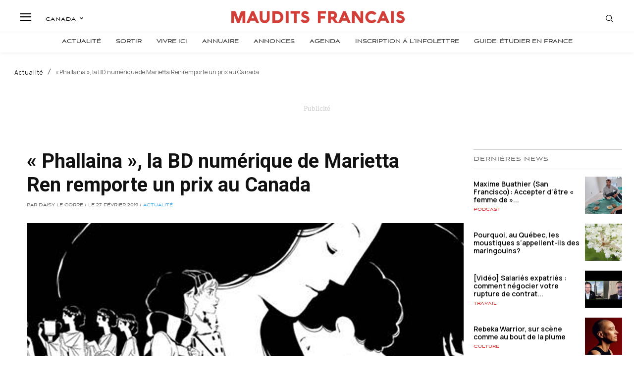

--- FILE ---
content_type: text/html; charset=utf-8
request_url: https://www.google.com/recaptcha/api2/aframe
body_size: -86
content:
<!DOCTYPE HTML><html><head><meta http-equiv="content-type" content="text/html; charset=UTF-8"></head><body><script nonce="WA4L7MxSLsCyfN7a9Zg-aw">/** Anti-fraud and anti-abuse applications only. See google.com/recaptcha */ try{var clients={'sodar':'https://pagead2.googlesyndication.com/pagead/sodar?'};window.addEventListener("message",function(a){try{if(a.source===window.parent){var b=JSON.parse(a.data);var c=clients[b['id']];if(c){var d=document.createElement('img');d.src=c+b['params']+'&rc='+(localStorage.getItem("rc::a")?sessionStorage.getItem("rc::b"):"");window.document.body.appendChild(d);sessionStorage.setItem("rc::e",parseInt(sessionStorage.getItem("rc::e")||0)+1);localStorage.setItem("rc::h",'1769424909036');}}}catch(b){}});window.parent.postMessage("_grecaptcha_ready", "*");}catch(b){}</script></body></html>